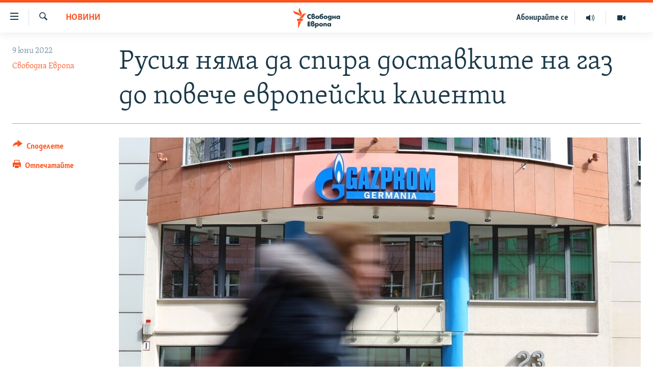

--- FILE ---
content_type: text/html; charset=utf-8
request_url: https://www.svobodnaevropa.bg/a/1057853/1/29736296.html?platformType=self-embed
body_size: 6946
content:

<!DOCTYPE html>
<html lang="bg" dir="ltr" class="no-js">
<head>
<script src="https://tags.svobodnaevropa.bg/rferl-pangea/prod/utag.sync.js"></script> <script type='text/javascript' src='https://www.youtube.com/iframe_api' async></script>
<link rel="manifest" href="/manifest.json">
<script type="text/javascript">
//a general 'js' detection, must be on top level in <head>, due to CSS performance
document.documentElement.className = "js";
var cacheBuster = "370";
var appBaseUrl = "/";
var imgEnhancerBreakpoints = [0, 144, 256, 408, 650, 1023, 1597];
var isLoggingEnabled = false;
var isPreviewPage = false;
var isLivePreviewPage = false;
if (!isPreviewPage) {
window.RFE = window.RFE || {};
window.RFE.cacheEnabledByParam = window.location.href.indexOf('nocache=1') === -1;
const url = new URL(window.location.href);
const params = new URLSearchParams(url.search);
// Remove the 'nocache' parameter
params.delete('nocache');
// Update the URL without the 'nocache' parameter
url.search = params.toString();
window.history.replaceState(null, '', url.toString());
} else {
window.addEventListener('load', function() {
const links = window.document.links;
for (let i = 0; i < links.length; i++) {
links[i].href = '#';
links[i].target = '_self';
}
})
}
var pwaEnabled = false;
var swCacheDisabled;
</script>
<meta charset="utf-8" />
<title>MailChimp Newsletter - 3 Min - 3 минути - Region Widget - Bulgaria (GR-2352)</title>
<meta name="description" content="MailChimp Newsletter - 3 Min - 3 минути - Region Widget - Bulgaria (GR-2352)" />
<meta name="keywords" content="" />
<meta name="viewport" content="width=device-width, initial-scale=1.0" />
<meta name="robots" content="noindex">
<meta http-equiv="X-UA-Compatible" content="IE=edge" />
<meta name="robots" content="max-image-preview:large">
<link href="https://www.svobodnaevropa.bg/a/29736296.html" rel="canonical" />
<meta name="apple-mobile-web-app-title" content="RFE/RL" />
<meta name="apple-mobile-web-app-status-bar-style" content="black" />
<meta name="apple-itunes-app" content="app-id=475986784, app-argument=//29736296.ltr" />
<meta content="MailChimp Newsletter - 3 Min - 3 минути - Region Widget - Bulgaria (GR-2352)" property="og:title" />
<meta content="MailChimp Newsletter - 3 Min - 3 минути - Region Widget - Bulgaria (GR-2352)" property="og:description" />
<meta content="article" property="og:type" />
<meta content="https://www.svobodnaevropa.bg/a/29736296.html" property="og:url" />
<meta content="Свободна Европа" property="og:site_name" />
<meta content="https://www.svobodnaevropa.bg/Content/responsive/RFE/bg-BG/img/top_logo_news.png" property="og:image" />
<meta content="1200" property="og:image:width" />
<meta content="675" property="og:image:height" />
<meta content="site logo" property="og:image:alt" />
<meta content="281838596575055" property="fb:app_id" />
<meta content="summary" name="twitter:card" />
<meta content="@SomeAccount" name="twitter:site" />
<script src="/Scripts/responsive/infographics.b?v=dVbZ-Cza7s4UoO3BqYSZdbxQZVF4BOLP5EfYDs4kqEo1&amp;av=0.0.0.0&amp;cb=370"></script>
<link rel="icon" type="image/svg+xml" href="/Content/responsive/RFE/img/webApp/favicon.svg" />
<link rel="alternate icon" href="/Content/responsive/RFE/img/webApp/favicon.ico" />
<link rel="mask-icon" color="#ea6903" href="/Content/responsive/RFE/img/webApp/favicon_safari.svg" />
<link rel="apple-touch-icon" sizes="152x152" href="/Content/responsive/RFE/img/webApp/ico-152x152.png" />
<link rel="apple-touch-icon" sizes="144x144" href="/Content/responsive/RFE/img/webApp/ico-144x144.png" />
<link rel="apple-touch-icon" sizes="114x114" href="/Content/responsive/RFE/img/webApp/ico-114x114.png" />
<link rel="apple-touch-icon" sizes="72x72" href="/Content/responsive/RFE/img/webApp/ico-72x72.png" />
<link rel="apple-touch-icon-precomposed" href="/Content/responsive/RFE/img/webApp/ico-57x57.png" />
<link rel="icon" sizes="192x192" href="/Content/responsive/RFE/img/webApp/ico-192x192.png" />
<link rel="icon" sizes="128x128" href="/Content/responsive/RFE/img/webApp/ico-128x128.png" />
<meta name="msapplication-TileColor" content="#ffffff" />
<meta name="msapplication-TileImage" content="/Content/responsive/RFE/img/webApp/ico-144x144.png" />
<link rel="preload" href="/Content/responsive/fonts/SkolarCyrlBGR-Light_v3.0.woff2" type="font/woff2" as="font" crossorigin="anonymous" />
<link rel="alternate" type="application/rss+xml" title="RFE/RL - Top Stories [RSS]" href="/api/" />
<link rel="sitemap" type="application/rss+xml" href="/sitemap.xml" />
<link rel="stylesheet" href="/Content/ifg-blank.css?av=0.0.0.0&amp;cb=370" /> </head>
<body class=" nav-no-loaded cc_theme nojs-images ">
<script type="text/javascript" >
var analyticsData = {url:"https://www.svobodnaevropa.bg/a/29736296.html",property_id:"527",article_uid:"29736296",page_title:"MailChimp Newsletter - 3 Min - 3 минути - Region Widget - Bulgaria (GR-2352)",page_type:"iframe",content_type:"snippet",subcontent_type:"snippet",last_modified:"2024-06-14 12:59:43Z",pub_datetime:"2019-01-28 15:50:00Z",pub_year:"2019",pub_month:"01",pub_day:"28",pub_hour:"15",pub_weekday:"Monday",section:"snippet",english_section:"",byline:"",categories:"",domain:"www.svobodnaevropa.bg",language:"Bulgarian",language_service:"RFERL Bulgaria",platform:"self-embed",copied:"no",copied_article:"",copied_title:"",runs_js:"Yes",cms_release:"8.44.0.0.370",enviro_type:"prod",slug:"",entity:"RFE",short_language_service:"BUL",platform_short:"se",page_name:"MailChimp Newsletter - 3 Min - 3 минути - Region Widget - Bulgaria (GR-2352)"};
</script>
<!--Analytics tag js version start-->
<script type="text/javascript" data-cookiecategory="analytics">
var utag_data = Object.assign({}, analyticsData, {});
if(typeof(TealiumTagFrom)==='function' && typeof(TealiumTagSearchKeyword)==='function') {
var utag_from=TealiumTagFrom();var utag_searchKeyword=TealiumTagSearchKeyword();
if(utag_searchKeyword!=null && utag_searchKeyword!=='' && utag_data["search_keyword"]==null) utag_data["search_keyword"]=utag_searchKeyword;if(utag_from!=null && utag_from!=='') utag_data["from"]=TealiumTagFrom();}
if(window.top!== window.self&&utag_data.page_type==="snippet"){utag_data.page_type = 'iframe';}
try{if(window.top!==window.self&&window.self.location.hostname===window.top.location.hostname){utag_data.platform = 'self-embed';utag_data.platform_short = 'se';}}catch(e){if(window.top!==window.self&&window.self.location.search.includes("platformType=self-embed")){utag_data.platform = 'cross-promo';utag_data.platform_short = 'cp';}}
(function(a,b,c,d){ a="https://tags.svobodnaevropa.bg/rferl-pangea/prod/utag.js"; b=document;c="script";d=b.createElement(c);d.src=a;d.type="text/java"+c;d.async=true; a=b.getElementsByTagName(c)[0];a.parentNode.insertBefore(d,a); })();
</script>
<!--Analytics tag js version end-->
<!-- Analytics tag management NoScript -->
<noscript>
<img style="position: absolute; border: none;" src="https://ssc.svobodnaevropa.bg/b/ss/bbgprod,bbgentityrferl/1/G.4--NS/1563104130?pageName=rfe%3abul%3ase%3aiframe%3amailchimp%20newsletter%20-%203%20min%20-%203%20%d0%bc%d0%b8%d0%bd%d1%83%d1%82%d0%b8%20-%20region%20widget%20-%20bulgaria%20%28gr-2352%29&amp;c6=mailchimp%20newsletter%20-%203%20min%20-%203%20%d0%bc%d0%b8%d0%bd%d1%83%d1%82%d0%b8%20-%20region%20widget%20-%20bulgaria%20%28gr-2352%29&amp;v36=8.44.0.0.370&amp;v6=D=c6&amp;g=https%3a%2f%2fwww.svobodnaevropa.bg%2fa%2f29736296.html&amp;c1=D=g&amp;v1=D=g&amp;events=event1&amp;c16=rferl%20bulgaria&amp;v16=D=c16&amp;ch=snippet&amp;c15=bulgarian&amp;v15=D=c15&amp;c4=snippet&amp;v4=D=c4&amp;c14=29736296&amp;v14=D=c14&amp;v20=no&amp;c17=self-embed&amp;v17=D=c17&amp;mcorgid=518abc7455e462b97f000101%40adobeorg&amp;server=www.svobodnaevropa.bg&amp;pageType=D=c4&amp;ns=bbg&amp;v29=D=server&amp;v25=rfe&amp;v30=527&amp;v105=D=User-Agent " alt="analytics" width="1" height="1" /></noscript>
<!-- End of Analytics tag management NoScript -->
<script type="text/javascript">
initInfographics(
{
groups:[],
params:[],
isMobile:true
});
</script>
<style>
/**/
@font-face {
font-family: Skolar-Bulgarian;
src: url(https://docs.rferl.org/Branding/CDN/Apollo_Framework/2.0/dist/assets/fonts/SkolarCyrlBGR-Light_v3.0.woff2) format("woff2"), url(https://docs.rferl.org/Branding/CDN/Apollo_Framework/2.0/dist/assets/fonts/SkolarCyrlBGR-Light_v3.0.woff) format("woff");
}
#GR-2325 {
font-family: 'Skolar-Bulgarian';
padding-bottom: 4px
}
#GR-2325 #form-container {
background-color: rgba(255, 255, 255, 0.55);
-webkit-box-shadow: 0px 2px 6px 0px rgba(26, 57, 72, 0.30);
-moz-box-shadow: 0px 2px 6px 0px rgba(26, 57, 72, 0.30);
box-shadow: 0px 2px 6px 0px rgba(26, 57, 72, 0.30);
color: #1A3948;
margin: 4px;
padding: 12px;
position: relative;
max-width: 100%;
display: block;
width: calc(100% - 8px);
}
#GR-2325 .logo-wrap {
display: flex;
width: 100%;
justify-content: center;
}
#GR-2325 .logo {
margin: 12px 0;
width: auto;
height: 100px;
margin-bottom: 20px;
}
#GR-2325 #form-container h1 {
font-family: 'Skolar-Bulgarian';
font-size: 1.6rem;
line-height: 0.95;
padding: 12px 12px 0;
text-align: center;
margin-bottom: 20px;
}
#GR-2325 #form-container h2 {
font-size: 21px;
margin-bottom: 20px;
color: #ff5400;
text-align: center;
}
#GR-2325 #form-container p {
font-size: 18px;
margin: 8px 8px 24px;
margin-bottom: 20px;
}
#GR-2325 .title-name {
display: inline-block;
}
#GR-2325 #form-container a {
color: #FF5400;
text-decoration: underline;
}
#GR-2325 #form-container .lead {
margin: 1.4rem 0 2rem;
}
#GR-2325 #form-container input {
border: 2px solid #b4c5cd;
}
#GR-2325 #form-container .btn {
display: block;
border: none;
border-radius: 3px;
width: calc(100% - 2rem);
}
#GR-2325 #form-container fieldset {
border: none;
}
#GR-2325 #form-container .btn:hover,
#GR-2325 #form-container .btn.hover,
#GR-2325 #form-container .btn:active,
#GR-2325 #form-container .btn.active {
background-color: #fa5420cc;
border-color: #fa5420cc;
}
#GR-2325 div#mc_embed_signup div.mce_inline_error {
margin: 0 6px;
padding: 6px;
font-size: .8rem;
font-weight: normal;
right: 40px;
background-color: #D33111;
}
#GR-2325 #form-container .mc-field-group {
margin: 0 1rem;
}
#GR-2325 #form-container #mce-responses {
padding-top: 0.5rem;
margin-left: 1rem;
margin-right: 1rem;
margin-bottom: 0rem;
}
#GR-2325 .consent {
font-size: 14px;
color: #1A3948
}
#GR-2325 .response {
background: #fff;
padding: 12px;
}
#GR-2325 #mce-success-response {
background: #78AA81;
}
#GR-2325 #mce-error-response {
background: #D33111;
color: #fff;
}
#GR-2325 .copyright {
margin: 7px 4px;
color: #1A3948;
font-size: 11pt;
padding-bottom: 5px;
}
#GR-2325 .copyright a {
color: #1A3948;
}
/* bootstrap classes */
#GR-2325 .mb-2 {
margin-bottom: 1.0rem!important;
}
@media (min-width: 576px)
#GR-2325 .form-inline .form-group {
display: -webkit-box;
display: -ms-flexbox;
display: flex;
-webkit-box-flex: 0;
-ms-flex: 0 0 auto;
flex: 0 0 auto;
-webkit-box-orient: horizontal;
-webkit-box-direction: normal;
-ms-flex-flow: row wrap;
flex-flow: row wrap;
-webkit-box-align: center;
-ms-flex-align: center;
align-items: center;
margin-bottom: 0;
}
#GR-2325 #mc_embed_signup input.mce_inline_error {
border-color: #D33111;
}
#GR-2325 .form-inline .form-control {
display: inline-block;
width: auto;
vertical-align: middle;
}
#GR-2325 .form-control {
display: block;
width: 100%;
padding: .375rem .75rem;
font-size: 1rem;
line-height: 1.5;
color: #1A3948;
background-color: #fff;
background-clip: padding-box;
border: 1px solid #ced4da;
border-radius: .25rem;
transition: border-color .15s ease-in-out,box-shadow .15s ease-in-out;
}
#GR-2325 #mc_embed_signup_scroll {
display: -webkit-box;
display: -ms-flexbox;
display: flex;
-webkit-box-orient: vertical;
-webkit-box-direction: normal;
-ms-flex-direction: column;
flex-direction: column;
}
#GR-2325 .row p{
margin-left: 1rem;
margin-right: 1rem;
margin-bottom: 0.5rem;
}
</style>
<!-- form content -->
<div id="GR-2325">
<!-- code will be part of iFrame so it needs to be linked here /change the stylesheet link/ -->
<link rel="stylesheet" href="https://www.svobodnaevropa.bg/Content/responsive/RFE/bg-BG/RFE-bg-BG.css?cache-buster-2024-01-31">
<div id="form-container">
<div class="logo-wrap">
<!-- STEP 1: Replace the URL after "src=" with the signup unit header image -->
<svg class="logo" data-name="Layer 1"
xmlns="http://www.w3.org/2000/svg" xmlns:xlink="http://www.w3.org/1999/xlink" x="0px" y="0px" viewBox="0 0 308.3 200"
style="enable-background:new 0 0 308.3 200;" xml:space="preserve">
<style type="text/css">
.st0{fill:#1A3948;}
.st1{fill:none;}
.st2{fill:#FF5400;}
</style>
<g id="Layer_1-2">
<g>
<g>
<path class="st0" d="M139.3,115l2.3,31l0.1,3.3h-6.6L134,129v-6.7h-0.2l-7.9,26.9H119l-6.2-20.4l-1.6-6.6H111l-1.3,27h-6.3
l0.2-3.5l2.3-30.7h8.9l6.2,19.8l1.5,6.8h0.2l7.5-26.6L139.3,115L139.3,115z"/>
<path class="st0" d="M155.3,115v20l-0.7,6.9l2.8-5.6l12.4-21.2h7.3v34.3h-6.7v-19l0.7-7.5H171l-2.7,5.8l-12.2,20.6h-7.6V115
L155.3,115L155.3,115z"/>
<path class="st0" d="M191.9,115v14.1h13.5V115h6.8v34.3h-6.8v-14.6h-13.5v14.6h-6.9V115C185.1,115,191.9,115,191.9,115z"/>
<path class="st0" d="M224.1,115l8.2,17.9h0.1l7.1-17.9h6.8c-0.1,0.9-0.3,1.9-0.8,2.9l-9.3,20.8c-1.9,4.3-3.8,7.2-5.8,8.8
c-1.9,1.6-4.5,2.4-7.6,2.4c-1.5,0-2.7-0.1-3.4-0.5v-5.5c2,0,3.9-0.2,5.6-0.7s3.2-1.6,4.3-3.2L218,117.8c-0.6-1.2-0.8-2.1-0.8-2.9
L224.1,115L224.1,115z"/>
<path class="st0" d="M274.7,115l-0.2,5.6h-10v28.7h-6.9v-28.7h-10l-0.2-5.6H274.7z"/>
<path class="st0" d="M286.5,115v20l-0.7,6.9l2.8-5.6L301,115h7.3v34.3h-6.7v-19l0.7-7.5h0l-2.7,5.8l-12.2,20.6h-7.6V115
C279.8,115,286.5,115,286.5,115z"/>
</g>
<g>
<path class="st1" d="M100,9C49.8,9,9,49.8,9,100s40.8,91,91,91c18.6,0,35.9-5.6,50.3-15.2H100V91h90.5C186,45.1,147.1,9,100,9
L100,9z"/>
<path class="st0" d="M100,9c47.1,0,86,36,90.5,82h9.1C195,40.1,152.1,0,100,0C44.9,0,0,44.9,0,100s44.9,100,100,100
c20.6,0,39.7-6.3,55.7-17l-5.3-7.2h0c-14.4,9.6-31.7,15.2-50.3,15.2c-50.2,0-91-40.8-91-91S49.8,9,100,9z"/>
</g>
<path class="st0" d="M65.7,79.5c13.2,0,21.9,6.3,21.9,17.2c0,6.6-3.4,12.3-9.3,15.9c7.8,2.9,11.9,9.2,11.9,16.7
c0,13.4-10.9,22.5-27.7,22.5c-8,0-14.6-1.5-19.7-3.7l4-12.2c3.6,1.1,8.1,1.9,12.2,1.9s6.8-0.9,8.4-2.1c2.3-1.6,3.3-3.7,3.3-6.6
c0-5.1-3.8-7.9-10.5-7.9h-6.7l-0.4-12.2h5.7c6.7,0,10-3.3,10-8.3c0-4.7-3.3-7.1-8.9-7.1c-4.6,0-8.6,1.7-11.3,3l-4.6-10.6
C49.9,82,57.1,79.5,65.7,79.5L65.7,79.5z"/>
<path class="st2" d="M129,23.3c-8.6-3.2-17.5-5-26.6-5.2v70.5L129,23.3L129,23.3z"/>
</g>
</g>
</svg>
</div>
<h1>Абонирайте се за <span class="title-name">„3 минути“</span></h1>
<p></p>
<!-- Begin Mailchimp Signup Form -->
<div id="mc_embed_signup">
<form action="https://rferl.us10.list-manage.com/subscribe/post?u=3de062b009896941d3ae1c478&amp;id=8aeb1493f0" method="post" id="mc-embedded-subscribe-form" name="mc-embedded-subscribe-form" class="validate" target="_blank">
<div id="mc_embed_signup_scroll" class="row">
<div class="mc-field-group form-group mb-2">
<input type="email" value="" name="EMAIL" class="form-control required email" id="mce-EMAIL" placeholder="Вашият имейл" aria-required="true" aria-invalid="true">
</div>
<div class="mc-field-group consent mb-2">
<input class="consent required" type="checkbox" name="mc-consent" id="mc-consent" value="0" />
С това давам съгласието си на RFE/RL да използва моя имейл адрес с цел да ми изпраща избрания бюлетин.
</div>
<button type="submit" name="subscribe" id="mc-embedded-subscribe" class="btn btn-primary mb-2 mc-field-group">Абонирайте се</button>
<!-- real people should not fill this in and expect good things - do not remove this or risk form bot signups-->
<div style="position: absolute; left: -5000px;" aria-hidden="true"><input type="text" name="b_3de062b009896941d3ae1c478_8aeb1493f0" tabindex="-1" value=""></div>
<div id="mce-responses" class="container-fluid">
<div class="response" id="mce-error-response" style="display:none"></div>
<div class="response" id="mce-success-response" style="display:none"></div>
</div>
</div>
</form>
</div>
<script type='text/javascript' src='//s3.amazonaws.com/downloads.mailchimp.com/js/mc-validate.js'></script><script type='text/javascript'>(function ($) {
window.fnames = new Array(); window.ftypes = new Array(); fnames[0] = 'EMAIL'; ftypes[0] = 'email';
$.extend($.validator.messages, {
required: "Моля въведете валиден имейл - required field is missing",
remote: "Пожалуйста, введите правильное значение.",
email: "Моля въведете валиден имейл",
url: "Пожалуйста, введите корректный URL.",
date: "Пожалуйста, введите корректную дату.",
dateISO: "Пожалуйста, введите корректную дату в формате ISO.",
number: "Пожалуйста, введите число.",
digits: "Пожалуйста, вводите только цифры.",
creditcard: "Пожалуйста, введите правильный номер кредитной карты.",
equalTo: "Пожалуйста, введите такое же значение ещё раз.",
accept: "Пожалуйста, выберите файл с правильным расширением.",
maxlength: $.validator.format("Пожалуйста, введите не больше {0} символов."),
minlength: $.validator.format("Пожалуйста, введите не меньше {0} символов."),
rangelength: $.validator.format("Пожалуйста, введите значение длиной от {0} до {1} символов."),
range: $.validator.format("Пожалуйста, введите число от {0} до {1}."),
max: $.validator.format("Пожалуйста, введите число, меньшее или равное {0}."),
min: $.validator.format("Пожалуйста, введите число, большее или равное {0}.")
});
}(jQuery)); var $mcj = jQuery.noConflict(true);</script>
<!--End mc_embed_signup-->
</div>
<!-- Optional JavaScript -->
<!-- jQuery first, then Popper.js, then Bootstrap JS -->
<script src="https://code.jquery.com/jquery-3.2.1.slim.min.js" integrity="sha384-KJ3o2DKtIkvYIK3UENzmM7KCkRr/rE9/Qpg6aAZGJwFDMVNA/GpGFF93hXpG5KkN"
crossorigin="anonymous"></script>
<script src="https://maxcdn.bootstrapcdn.com/bootstrap/4.0.0/js/bootstrap.min.js" integrity="sha384-JZR6Spejh4U02d8jOt6vLEHfe/JQGiRRSQQxSfFWpi1MquVdAyjUar5+76PVCmYl"
crossorigin="anonymous"></script>
</div>
<!-- / form content -->
</div>
</div>
<!-- / form content - END -->
<script defer src="/Scripts/responsive/serviceWorkerInstall.js?cb=370"></script>
<script type="text/javascript">
// opera mini - disable ico font
if (navigator.userAgent.match(/Opera Mini/i)) {
document.getElementsByTagName("body")[0].className += " can-not-ff";
}
// mobile browsers test
if (typeof RFE !== 'undefined' && RFE.isMobile) {
if (RFE.isMobile.any()) {
document.getElementsByTagName("body")[0].className += " is-mobile";
}
else {
document.getElementsByTagName("body")[0].className += " is-not-mobile";
}
}
</script>
<script src="/conf.js?x=370" type="text/javascript"></script>
<script type="text/javascript">
var bar_data = {
"apiId": "29736296",
"apiType": "1",
"isEmbedded": "0",
"culture": "bg-BG",
"cookieName": "cmsLoggedIn",
"cookieDomain": "www.svobodnaevropa.bg"
};
</script>
<div id="scriptLoaderTarget" style="display:none;contain:strict;"></div>
</body>
</html>

--- FILE ---
content_type: text/css
request_url: https://www.svobodnaevropa.bg/Content/ifg-blank.css?av=0.0.0.0&cb=370
body_size: -13
content:
/*
    This is temporary workaround for Infographics Layout Blank (1) not being implemented properly.
    This layout shall contain all common responsive JS, CSS, analytics etc., but it does not.
    So here we include at least some very needed CSS.
*/

.hidden {
    display: none;
}

--- FILE ---
content_type: image/svg+xml
request_url: https://www.svobodnaevropa.bg/Content/responsive/RFE/bg-BG/img/logo.svg
body_size: 1298
content:
<?xml version="1.0" encoding="UTF-8"?>
<svg id="bulgarian" xmlns="http://www.w3.org/2000/svg" viewBox="0 0 205.38 80">
  <defs>
    <style>
      .cls-1 {
        fill: #1a3948;
      }

      .cls-1, .cls-2 {
        stroke-width: 0px;
      }

      .cls-2 {
        fill: #fa5420;
      }
    </style>
  </defs>
  <g id="New_Symbol" data-name="New Symbol">
    <path class="cls-2" d="m52.19,24.13c-6.89.8-8.83,7.93-14.01,14.09-6.93,8.22-17.21,4-17.21,4,6.93-.86,8.92-8.04,14.23-14.17,7.04-8.13,16.99-3.91,16.99-3.91Zm-24.98,12.06s8.62-6.83,4.9-16.89c-2.8-7.59-8.2-12.97-5.34-19.3,0,0-8.54,6.93-4.98,16.89,2.72,7.62,8.28,12.97,5.42,19.3Zm-.5-1.45s.83-11.07-8.72-15.28C10.54,16.19,2.71,16.49.03,10.08c0,0-1.06,11,9.07,15.26,7.5,3.15,14.93,2.99,17.61,9.4Zm-11.35,18.59h19.37l4.52-9.09H15.36v9.09Zm3.09,26.67h1.63l11.12-25.45h-12.75v25.45Z"/>
  </g>
  <path class="cls-1" d="m53.07,41.94c1.31-1.34,3.19-2.15,5.07-2.15,1.11,0,2.14.25,3.16.67v4.15c-.71-.95-1.85-1.46-3.04-1.46-2.12,0-3.55,1.62-3.55,3.71s1.45,3.62,3.6,3.62c1.13,0,2.26-.55,2.98-1.41v4.15c-1.15.35-1.98.62-3.05.62-1.85,0-3.62-.71-4.99-1.96-1.46-1.32-2.14-3.05-2.14-5.03,0-1.84.69-3.58,1.96-4.89Zm9.92,1.16c0-3,2.37-4.48,4.87-4.48,2.91,0,4.36,1.89,4.36,3.92,0,1.16-.53,2.29-1.52,3.07v.07c1.66.49,2.37,1.75,2.37,3.51,0,2.84-2.54,4.57-5.19,4.57-2.98,0-4.89-1.64-4.89-4.64v-6.02Zm4.18,1.62c1.41,0,1.94-.86,1.94-1.73,0-.81-.46-1.61-1.43-1.61-.85,0-1.52.56-1.52,1.71v1.62h1.01Zm-1.01,2.51v1.8c0,1.29.94,1.94,1.87,1.94,1.13,0,1.84-.95,1.84-1.91s-.62-1.84-2.33-1.84h-1.38Zm13.22-3.14c2.91,0,5.45,1.75,5.45,4.85s-2.54,4.82-5.45,4.82-5.45-1.73-5.45-4.82,2.54-4.85,5.45-4.85Zm0,6.88c1.31,0,2.07-.88,2.07-2.03s-.76-2.07-2.07-2.07-2.06.95-2.06,2.07.76,2.03,2.06,2.03Zm6.32-4.54c0-3.74,1.36-5.24,4.31-6.28,1.54-.55,3.72-1.02,5.37-1.68v3.12c-2.06,1.18-6.55.78-6.55,3.76l.05.04c.74-.74,1.64-1.15,3.28-1.15,2.31,0,4.17,1.82,4.17,4.5,0,3.25-2.65,5.01-5.4,5.01-3.12,0-5.22-1.91-5.22-4.91v-2.42Zm5.24,4.54c1.24,0,2.07-.9,2.07-2.05s-.71-2.05-2.07-2.05c-1.25,0-2.07.94-2.07,2.05s.81,2.05,2.07,2.05Zm11.7-6.88c2.91,0,5.45,1.75,5.45,4.85s-2.54,4.82-5.45,4.82-5.45-1.73-5.45-4.82,2.54-4.85,5.45-4.85Zm0,6.88c1.31,0,2.07-.88,2.07-2.03s-.76-2.07-2.07-2.07-2.06.95-2.06,2.07.76,2.03,2.06,2.03Zm16.84,2.03c0,3.49-2.56,5.05-5.4,5.05-2.44,0-4.61-1.36-4.85-3.64h3.42c.11.65.79,1.08,1.64,1.08,1.15,0,1.98-.78,1.98-2.01v-1.22c-.65.76-1.41,1.27-2.84,1.27-2.68,0-4.47-1.94-4.47-4.55s1.84-4.89,4.61-4.89c1.06,0,2.17.39,2.67,1.25h.07v-.95h3.18v8.61Zm-5.17-2.1c1.27,0,2.07-.9,2.07-2.05s-.74-2.05-2.07-2.05-2.06.94-2.06,2.05.79,2.05,2.06,2.05Zm7.01-6.51h3.21v3.19h3.19v-3.19h3.21v9.07h-3.21v-3.41h-3.19v3.41h-3.21v-9.07Zm18.34,8.07h-.04c-.56.9-1.68,1.31-2.74,1.31-2.68,0-4.57-2.24-4.57-4.85s1.85-4.82,4.54-4.82c1.04,0,2.14.39,2.81,1.18v-.88h3.21v9.07h-3.21v-1.01Zm-1.96-1.48c1.31,0,2.06-.88,2.06-2.03s-.76-2.07-2.06-2.07-2.07.95-2.07,2.07.76,2.03,2.07,2.03Zm-85.18,10.02h7.57v2.93h-4.11v2.22h3.9v2.93h-3.9v2.31h4.11v2.93h-7.57v-13.33Zm9.27,2.96c0-3,2.36-4.48,4.87-4.48,2.91,0,4.36,1.89,4.36,3.92,0,1.16-.53,2.29-1.52,3.07v.07c1.66.49,2.37,1.75,2.37,3.51,0,2.84-2.54,4.57-5.19,4.57-2.98,0-4.89-1.64-4.89-4.64v-6.02Zm4.18,1.62c1.41,0,1.94-.86,1.94-1.73,0-.81-.46-1.61-1.43-1.61-.85,0-1.52.56-1.52,1.71v1.62h1.01Zm-1.01,2.51v1.8c0,1.29.94,1.94,1.87,1.94,1.13,0,1.84-.95,1.84-1.91s-.62-1.84-2.33-1.84h-1.38Zm11.19-1.82h.04c.58-.9,1.68-1.32,2.74-1.32,2.7,0,4.57,2.26,4.57,4.87s-1.85,4.8-4.54,4.8c-1.04,0-2.12-.37-2.81-1.16v5.4h-3.21v-13.61h3.21v1.02Zm1.96,5.56c1.31,0,2.06-.88,2.06-2.03s-.76-2.07-2.06-2.07-2.06.95-2.06,2.07.76,2.03,2.06,2.03Zm11.76-6.88c2.91,0,5.45,1.75,5.45,4.85s-2.54,4.82-5.45,4.82-5.45-1.73-5.45-4.82,2.54-4.85,5.45-4.85Zm0,6.88c1.31,0,2.06-.88,2.06-2.03s-.76-2.07-2.06-2.07-2.06.95-2.06,2.07.76,2.03,2.06,2.03Zm9.85-5.42h.04c.74-1.09,1.64-1.46,2.89-1.46,2.44,0,3.41,1.54,3.41,3.76v5.61h-3.21v-4.43c0-.86.14-2.38-1.45-2.38-1.31,0-1.68.97-1.68,2.1v4.71h-3.21v-9.07h3.21v1.16Zm14.97,6.9h-.04c-.56.9-1.68,1.31-2.74,1.31-2.68,0-4.57-2.24-4.57-4.85s1.85-4.82,4.54-4.82c1.04,0,2.14.39,2.81,1.18v-.88h3.21v9.07h-3.21v-1.01Zm-1.96-1.48c1.31,0,2.07-.88,2.07-2.03s-.76-2.07-2.07-2.07-2.06.95-2.06,2.07.76,2.03,2.06,2.03Z"/>
</svg>